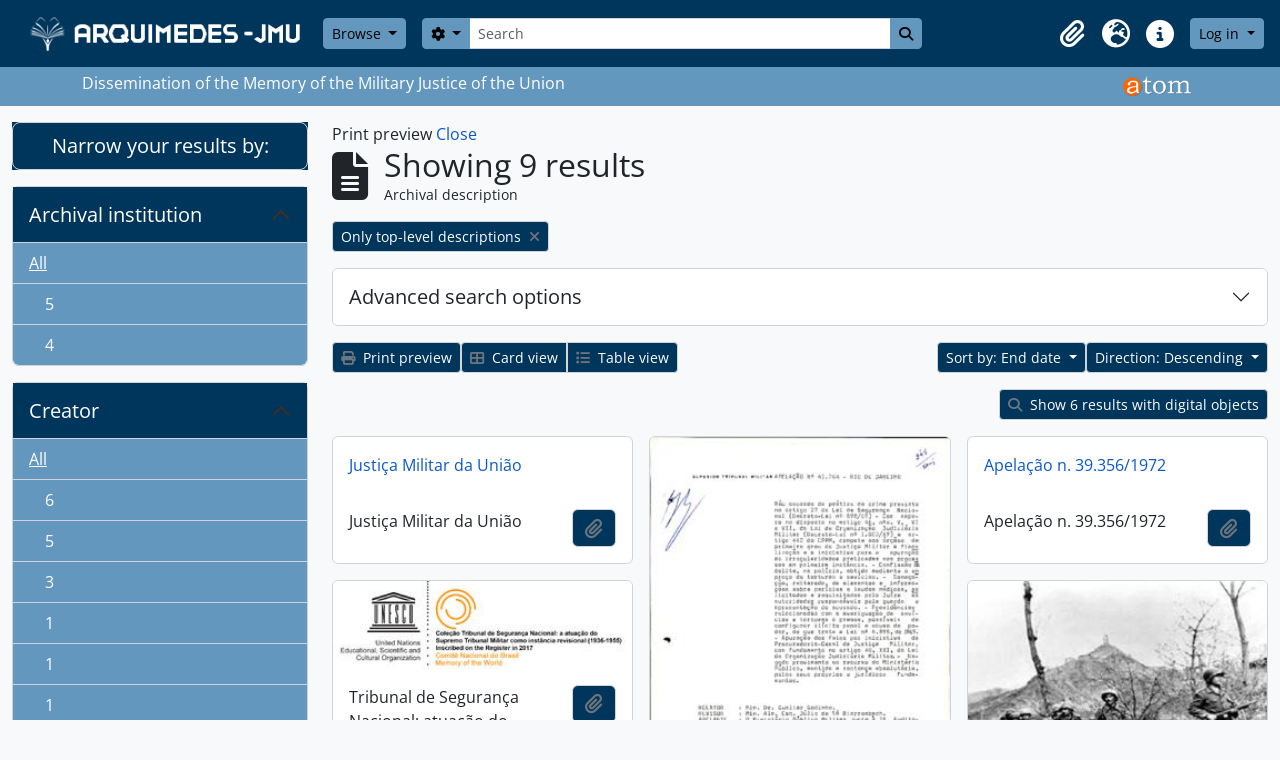

--- FILE ---
content_type: text/html; charset=utf-8
request_url: https://arquimedes.stm.jus.br/index.php/informationobject/browse?sort=endDate&sf_culture=en&levels=&view=card&media=print
body_size: 12042
content:
<!DOCTYPE html>
<html lang="en" dir="ltr">
  <head>
        <meta charset="utf-8">
    <meta name="viewport" content="width=device-width, initial-scale=1">
    <title>Information object browse - ARQUIMEDES</title>
        <link rel="shortcut icon" href="/favicon.ico">
    <script defer src="/dist/js/vendor.bundle.51cf3c3989802bda6211.js"></script><script defer src="/dist/js/arSTMB5Plugin.bundle.5d725fb8fa3f1025870f.js"></script><link href="/dist/css/arSTMB5Plugin.bundle.054c551ea6772fe6e61b.css" rel="stylesheet">
      </head>
  <body class="d-flex flex-column min-vh-100 informationobject browse show-edit-tooltips">
        <div class="visually-hidden-focusable p-3 border-bottom">
  <a class="btn btn-sm btn-secondary" href="#main-column">
    Skip to main content  </a>
</div>
    



<header id="top-bar" class="navbar navbar-expand-lg navbar-dark bg-dark" role="navigation" aria-label="Main navigation">
  <div class="container-fluid">
          <a class="navbar-brand d-flex flex-wrap flex-lg-nowrap align-items-center py-0 me-0" href="/index.php/" title="Home" rel="home">
                  <img alt="AtoM logo" class="d-inline-block my-2 me-3" height="35" src="/plugins/arSTMB5Plugin/images/logo.png" />                      </a>
        <button class="navbar-toggler atom-btn-secondary my-2 me-1 px-1" type="button" data-bs-toggle="collapse" data-bs-target="#navbar-content" aria-controls="navbar-content" aria-expanded="false">
      <i 
        class="fas fa-2x fa-fw fa-bars" 
        data-bs-toggle="tooltip"
        data-bs-placement="bottom"
        title="Toggle navigation"
        aria-hidden="true">
      </i>
      <span class="visually-hidden">Toggle navigation</span>
    </button>
    <div class="collapse navbar-collapse flex-wrap justify-content-end me-1" id="navbar-content">
      <div class="d-flex flex-wrap flex-lg-nowrap flex-grow-1">
        <div class="dropdown my-2 me-3">
  <button class="btn btn-sm atom-btn-secondary dropdown-toggle" type="button" id="browse-menu" data-bs-toggle="dropdown" aria-expanded="false">
    Browse  </button>
  <ul class="dropdown-menu mt-2" aria-labelledby="browse-menu">
    <li>
      <h6 class="dropdown-header">
        Browse      </h6>
    </li>
                  <li id="node_browseInformationObjects">
          <a class="dropdown-item" href="/index.php/informationobject/browse" title="Archival descriptions">Archival descriptions</a>        </li>
                        <li id="node_browseActors">
          <a class="dropdown-item" href="/index.php/actor/browse" title="Authority records">Authority records</a>        </li>
                        <li id="node_browseRepositories">
          <a class="dropdown-item" href="/index.php/repository/browse" title="Archival institutions">Archival institutions</a>        </li>
                        <li id="node_browseFunctions">
          <a class="dropdown-item" href="http://arquimedes.stm.jus.br/index.php/informationobject/browse?levels=223&amp;sort=alphabetic" title="Functions">Functions</a>        </li>
                        <li id="node_browseSubjects">
          <a class="dropdown-item" href="/index.php/taxonomy/index/id/35" title="Subjects">Subjects</a>        </li>
                        <li id="node_browsePlaces">
          <a class="dropdown-item" href="/index.php/taxonomy/index/id/42" title="Places">Places</a>        </li>
                        <li id="node_browseDigitalObjects">
          <a class="dropdown-item" href="/index.php/informationobject/browse?view=card&amp;onlyMedia=1&amp;topLod=0" title="Digital objects">Digital objects</a>        </li>
            </ul>
</div>
        <form
  id="search-box"
  class="d-flex flex-grow-1 my-2"
  role="search"
  action="/index.php/informationobject/browse">
  <h2 class="visually-hidden">Search</h2>
  <input type="hidden" name="topLod" value="0">
  <input type="hidden" name="sort" value="relevance">
  <div class="input-group flex-nowrap">
    <button
      id="search-box-options"
      class="btn btn-sm atom-btn-secondary dropdown-toggle"
      type="button"
      data-bs-toggle="dropdown"
      data-bs-auto-close="outside"
      aria-expanded="false">
      <i class="fas fa-cog" aria-hidden="true"></i>
      <span class="visually-hidden">Search options</span>
    </button>
    <div class="dropdown-menu mt-2" aria-labelledby="search-box-options">
              <div class="px-3 py-2">
          <div class="form-check">
            <input
              class="form-check-input"
              type="radio"
              name="repos"
              id="search-realm-global"
              checked
              value>
            <label class="form-check-label" for="search-realm-global">
              Global search            </label>
          </div>
                            </div>
        <div class="dropdown-divider"></div>
            <a class="dropdown-item" href="/index.php/informationobject/browse?showAdvanced=1&topLod=0">
        Advanced search      </a>
    </div>
    <input
      id="search-box-input"
      class="form-control form-control-sm dropdown-toggle"
      type="search"
      name="query"
      autocomplete="off"
      value=""
      placeholder="Search"
      data-url="/index.php/search/autocomplete"
      data-bs-toggle="dropdown"
      aria-label="Search"
      aria-expanded="false">
    <ul id="search-box-results" class="dropdown-menu mt-2" aria-labelledby="search-box-input"></ul>
    <button class="btn btn-sm atom-btn-secondary" type="submit">
      <i class="fas fa-search" aria-hidden="true"></i>
      <span class="visually-hidden">Search in browse page</span>
    </button>
  </div>
</form>
      </div>
      <div class="d-flex flex-nowrap flex-column flex-lg-row align-items-strech align-items-lg-center">
        <ul class="navbar-nav mx-lg-2">
                    <li class="nav-item dropdown d-flex flex-column">
  <a
    class="nav-link dropdown-toggle d-flex align-items-center p-0"
    href="#"
    id="clipboard-menu"
    role="button"
    data-bs-toggle="dropdown"
    aria-expanded="false"
    data-total-count-label="records added"
    data-alert-close="Close"
    data-load-alert-message="There was an error loading the clipboard content."
    data-export-alert-message="The clipboard is empty for this entity type."
    data-export-check-url="/index.php/clipboard/exportCheck"
    data-delete-alert-message="Note: clipboard items unclipped in this page will be removed from the clipboard when the page is refreshed. You can re-select them now, or reload the page to remove them completely. Using the sort or print preview buttons will also cause a page reload - so anything currently deselected will be lost!">
    <i
      class="fas fa-2x fa-fw fa-paperclip px-0 px-lg-2 py-2"
      data-bs-toggle="tooltip"
      data-bs-placement="bottom"
      data-bs-custom-class="d-none d-lg-block"
      title="Clipboard"
      aria-hidden="true">
    </i>
    <span class="d-lg-none mx-1" aria-hidden="true">
      Clipboard    </span>
    <span class="visually-hidden">
      Clipboard    </span>
  </a>
  <ul class="dropdown-menu dropdown-menu-end mb-2" aria-labelledby="clipboard-menu">
    <li>
      <h6 class="dropdown-header">
        Clipboard      </h6>
    </li>
    <li class="text-muted text-nowrap px-3 pb-2">
      <span
        id="counts-block"
        data-information-object-label="Archival description"
        data-actor-object-label="Authority record"
        data-repository-object-label="Archival institution">
      </span>
    </li>
                  <li id="node_clearClipboard">
          <a class="dropdown-item" href="/index.php/" title="Clear all selections">Clear all selections</a>        </li>
                        <li id="node_goToClipboard">
          <a class="dropdown-item" href="/index.php/clipboard/view" title="Go to clipboard">Go to clipboard</a>        </li>
                        <li id="node_loadClipboard">
          <a class="dropdown-item" href="/index.php/clipboard/load" title="Load clipboard">Load clipboard</a>        </li>
                        <li id="node_saveClipboard">
          <a class="dropdown-item" href="/index.php/clipboard/save" title="Save clipboard">Save clipboard</a>        </li>
            </ul>
</li>
                      <li class="nav-item dropdown d-flex flex-column">
  <a
    class="nav-link dropdown-toggle d-flex align-items-center p-0"
    href="#"
    id="language-menu"
    role="button"
    data-bs-toggle="dropdown"
    aria-expanded="false">
    <i
      class="fas fa-2x fa-fw fa-globe-europe px-0 px-lg-2 py-2"
      data-bs-toggle="tooltip"
      data-bs-placement="bottom"
      data-bs-custom-class="d-none d-lg-block"
      title="Language"
      aria-hidden="true">
    </i>
    <span class="d-lg-none mx-1" aria-hidden="true">
      Language    </span>
    <span class="visually-hidden">
      Language    </span>  
  </a>
  <ul class="dropdown-menu dropdown-menu-end mb-2" aria-labelledby="language-menu">
    <li>
      <h6 class="dropdown-header">
        Language      </h6>
    </li>
          <li>
        <a class="dropdown-item" href="/index.php/informationobject/browse?sf_culture=en&amp;sort=endDate&amp;levels=&amp;view=card&amp;media=print&amp;sortDir=desc" title="English">English</a>      </li>
          <li>
        <a class="dropdown-item" href="/index.php/informationobject/browse?sf_culture=pt_BR&amp;sort=endDate&amp;levels=&amp;view=card&amp;media=print&amp;sortDir=desc" title="Português do Brasil">Português do Brasil</a>      </li>
      </ul>
</li>
                    <li class="nav-item dropdown d-flex flex-column">
  <a
    class="nav-link dropdown-toggle d-flex align-items-center p-0"
    href="#"
    id="quick-links-menu"
    role="button"
    data-bs-toggle="dropdown"
    aria-expanded="false">
    <i
      class="fas fa-2x fa-fw fa-info-circle px-0 px-lg-2 py-2"
      data-bs-toggle="tooltip"
      data-bs-placement="bottom"
      data-bs-custom-class="d-none d-lg-block"
      title="Quick links"
      aria-hidden="true">
    </i>
    <span class="d-lg-none mx-1" aria-hidden="true">
      Quick links    </span> 
    <span class="visually-hidden">
      Quick links    </span>
  </a>
  <ul class="dropdown-menu dropdown-menu-end mb-2" aria-labelledby="quick-links-menu">
    <li>
      <h6 class="dropdown-header">
        Quick links      </h6>
    </li>
                  <li id="node_ARQUIMEDES - JMU">
          <a class="dropdown-item" href="/index.php/" title="Home">Home</a>        </li>
                        <li id="node_INFORMAÇÕES ÚTEIS">
          <a class="dropdown-item" href="/index.php/about" title="About">About</a>        </li>
                        <li id="node_CONHEÇA O ATOM">
          <a class="dropdown-item" href="http://docs.accesstomemory.org/" title="Help">Help</a>        </li>
                                                      <li id="node_privacy">
          <a class="dropdown-item" href="/index.php/privacy" title="Privacy Policy">Privacy Policy</a>        </li>
            </ul>
</li>
        </ul>
              <div class="dropdown my-2">
    <button class="btn btn-sm atom-btn-secondary dropdown-toggle" type="button" id="user-menu" data-bs-toggle="dropdown" data-bs-auto-close="outside" aria-expanded="false">
      Log in    </button>
    <div class="dropdown-menu dropdown-menu-lg-end mt-2" aria-labelledby="user-menu">
      <div>
        <h6 class="dropdown-header">
          Have an account?        </h6>
      </div>
      <form class="mx-3 my-2" action="/index.php/user/login" method="post">        <input type="hidden" name="_csrf_token" value="3a0653ed8894478f88b179babd85dfa9" id="csrf_token" /><input type="hidden" name="next" value="http://arquimedes.stm.jus.br/index.php/informationobject/browse?sort=endDate&amp;sf_culture=en&amp;levels=&amp;view=card&amp;media=print" id="next" />        <div class="mb-3"><label class="form-label" for="email">Email<span aria-hidden="true" class="text-primary ms-1"><strong>*</strong></span><span class="visually-hidden">This field is required.</span></label><input type="text" name="email" class="form-control-sm form-control" id="email" /></div>        <div class="mb-3"><label class="form-label" for="password">Password<span aria-hidden="true" class="text-primary ms-1"><strong>*</strong></span><span class="visually-hidden">This field is required.</span></label><input type="password" name="password" class="form-control-sm form-control" autocomplete="off" id="password" /></div>        <button class="btn btn-sm atom-btn-secondary" type="submit">
          Log in        </button>
      </form>
    </div>
  </div>
      </div>
    </div>
  </div>
</header>

  <div class="bg-secondary text-white">
    <div class="container-xl py-1">
      Dissemination of the Memory of the Military Justice of the Union      <img style="float:right;height:30px;margin-bottom:5px;" src="/plugins/arSTMB5Plugin/images/stm/logo_old.png" alt="Logo ATOM" >
    </div>
  </div>
    
<div id="wrapper" class="container-xxl pt-3 flex-grow-1">
            <div class="row">
    <div id="sidebar" class="col-md-3">
      
    <h2 class="d-grid">
      <button
        class="btn btn-lg atom-btn-white collapsed text-wrap"
        type="button"
        data-bs-toggle="collapse"
        data-bs-target="#collapse-aggregations"
        aria-expanded="false"
        aria-controls="collapse-aggregations">
        Narrow your results by:      </button>
    </h2>

    <div class="collapse" id="collapse-aggregations">

      
        
        
              

<div class="accordion mb-3">
  <div class="accordion-item aggregation">
    <h2 class="accordion-header" id="heading-repos">
      <button
        class="accordion-button collapsed"
        type="button"
        data-bs-toggle="collapse"
        data-bs-target="#collapse-repos"
        aria-expanded="false"
        aria-controls="collapse-repos">
        Archival institution      </button>
    </h2>
    <div
      id="collapse-repos"
      class="accordion-collapse collapse list-group list-group-flush"
      aria-labelledby="heading-repos">
      
              <a class="list-group-item list-group-item-action d-flex justify-content-between align-items-center active text-decoration-underline" href="/index.php/informationobject/browse?sort=endDate&amp;sf_culture=en&amp;levels=&amp;view=card&amp;media=print&amp;sortDir=desc" title="All">All</a>          
              
        <a class="list-group-item list-group-item-action d-flex justify-content-between align-items-center text-break" href="/index.php/informationobject/browse?repos=140291&amp;sort=endDate&amp;sf_culture=en&amp;levels=&amp;view=card&amp;media=print&amp;sortDir=desc" title=", 5 results5"><span class="visually-hidden">, 5 results</span><span aria-hidden="true" class="ms-3 text-nowrap">5</span></a>              
        <a class="list-group-item list-group-item-action d-flex justify-content-between align-items-center text-break" href="/index.php/informationobject/browse?repos=435&amp;sort=endDate&amp;sf_culture=en&amp;levels=&amp;view=card&amp;media=print&amp;sortDir=desc" title=", 4 results4"><span class="visually-hidden">, 4 results</span><span aria-hidden="true" class="ms-3 text-nowrap">4</span></a>          </div>
  </div>
</div>
      
      

<div class="accordion mb-3">
  <div class="accordion-item aggregation">
    <h2 class="accordion-header" id="heading-creators">
      <button
        class="accordion-button collapsed"
        type="button"
        data-bs-toggle="collapse"
        data-bs-target="#collapse-creators"
        aria-expanded="false"
        aria-controls="collapse-creators">
        Creator      </button>
    </h2>
    <div
      id="collapse-creators"
      class="accordion-collapse collapse list-group list-group-flush"
      aria-labelledby="heading-creators">
      
              <a class="list-group-item list-group-item-action d-flex justify-content-between align-items-center active text-decoration-underline" href="/index.php/informationobject/browse?sort=endDate&amp;sf_culture=en&amp;levels=&amp;view=card&amp;media=print&amp;sortDir=desc" title="All">All</a>          
              
        <a class="list-group-item list-group-item-action d-flex justify-content-between align-items-center text-break" href="/index.php/informationobject/browse?creators=2002&amp;sort=endDate&amp;sf_culture=en&amp;levels=&amp;view=card&amp;media=print&amp;sortDir=desc" title=", 6 results6"><span class="visually-hidden">, 6 results</span><span aria-hidden="true" class="ms-3 text-nowrap">6</span></a>              
        <a class="list-group-item list-group-item-action d-flex justify-content-between align-items-center text-break" href="/index.php/informationobject/browse?creators=139054&amp;sort=endDate&amp;sf_culture=en&amp;levels=&amp;view=card&amp;media=print&amp;sortDir=desc" title=", 5 results5"><span class="visually-hidden">, 5 results</span><span aria-hidden="true" class="ms-3 text-nowrap">5</span></a>              
        <a class="list-group-item list-group-item-action d-flex justify-content-between align-items-center text-break" href="/index.php/informationobject/browse?creators=23001&amp;sort=endDate&amp;sf_culture=en&amp;levels=&amp;view=card&amp;media=print&amp;sortDir=desc" title=", 3 results3"><span class="visually-hidden">, 3 results</span><span aria-hidden="true" class="ms-3 text-nowrap">3</span></a>              
        <a class="list-group-item list-group-item-action d-flex justify-content-between align-items-center text-break" href="/index.php/informationobject/browse?creators=442&amp;sort=endDate&amp;sf_culture=en&amp;levels=&amp;view=card&amp;media=print&amp;sortDir=desc" title=", 1 results1"><span class="visually-hidden">, 1 results</span><span aria-hidden="true" class="ms-3 text-nowrap">1</span></a>              
        <a class="list-group-item list-group-item-action d-flex justify-content-between align-items-center text-break" href="/index.php/informationobject/browse?creators=450&amp;sort=endDate&amp;sf_culture=en&amp;levels=&amp;view=card&amp;media=print&amp;sortDir=desc" title=", 1 results1"><span class="visually-hidden">, 1 results</span><span aria-hidden="true" class="ms-3 text-nowrap">1</span></a>              
        <a class="list-group-item list-group-item-action d-flex justify-content-between align-items-center text-break" href="/index.php/informationobject/browse?creators=470&amp;sort=endDate&amp;sf_culture=en&amp;levels=&amp;view=card&amp;media=print&amp;sortDir=desc" title=", 1 results1"><span class="visually-hidden">, 1 results</span><span aria-hidden="true" class="ms-3 text-nowrap">1</span></a>              
        <a class="list-group-item list-group-item-action d-flex justify-content-between align-items-center text-break" href="/index.php/informationobject/browse?creators=482&amp;sort=endDate&amp;sf_culture=en&amp;levels=&amp;view=card&amp;media=print&amp;sortDir=desc" title=", 1 results1"><span class="visually-hidden">, 1 results</span><span aria-hidden="true" class="ms-3 text-nowrap">1</span></a>              
        <a class="list-group-item list-group-item-action d-flex justify-content-between align-items-center text-break" href="/index.php/informationobject/browse?creators=506&amp;sort=endDate&amp;sf_culture=en&amp;levels=&amp;view=card&amp;media=print&amp;sortDir=desc" title=", 1 results1"><span class="visually-hidden">, 1 results</span><span aria-hidden="true" class="ms-3 text-nowrap">1</span></a>              
        <a class="list-group-item list-group-item-action d-flex justify-content-between align-items-center text-break" href="/index.php/informationobject/browse?creators=514&amp;sort=endDate&amp;sf_culture=en&amp;levels=&amp;view=card&amp;media=print&amp;sortDir=desc" title=", 1 results1"><span class="visually-hidden">, 1 results</span><span aria-hidden="true" class="ms-3 text-nowrap">1</span></a>              
        <a class="list-group-item list-group-item-action d-flex justify-content-between align-items-center text-break" href="/index.php/informationobject/browse?creators=984&amp;sort=endDate&amp;sf_culture=en&amp;levels=&amp;view=card&amp;media=print&amp;sortDir=desc" title=", 1 results1"><span class="visually-hidden">, 1 results</span><span aria-hidden="true" class="ms-3 text-nowrap">1</span></a>          </div>
  </div>
</div>

      

<div class="accordion mb-3">
  <div class="accordion-item aggregation">
    <h2 class="accordion-header" id="heading-names">
      <button
        class="accordion-button collapsed"
        type="button"
        data-bs-toggle="collapse"
        data-bs-target="#collapse-names"
        aria-expanded="false"
        aria-controls="collapse-names">
        Name      </button>
    </h2>
    <div
      id="collapse-names"
      class="accordion-collapse collapse list-group list-group-flush"
      aria-labelledby="heading-names">
      
              <a class="list-group-item list-group-item-action d-flex justify-content-between align-items-center active text-decoration-underline" href="/index.php/informationobject/browse?sort=endDate&amp;sf_culture=en&amp;levels=&amp;view=card&amp;media=print&amp;sortDir=desc" title="All">All</a>          
              
        <a class="list-group-item list-group-item-action d-flex justify-content-between align-items-center text-break" href="/index.php/informationobject/browse?names=3448&amp;sort=endDate&amp;sf_culture=en&amp;levels=&amp;view=card&amp;media=print&amp;sortDir=desc" title=", 2 results2"><span class="visually-hidden">, 2 results</span><span aria-hidden="true" class="ms-3 text-nowrap">2</span></a>              
        <a class="list-group-item list-group-item-action d-flex justify-content-between align-items-center text-break" href="/index.php/informationobject/browse?names=184262&amp;sort=endDate&amp;sf_culture=en&amp;levels=&amp;view=card&amp;media=print&amp;sortDir=desc" title=", 2 results2"><span class="visually-hidden">, 2 results</span><span aria-hidden="true" class="ms-3 text-nowrap">2</span></a>              
        <a class="list-group-item list-group-item-action d-flex justify-content-between align-items-center text-break" href="/index.php/informationobject/browse?names=340938&amp;sort=endDate&amp;sf_culture=en&amp;levels=&amp;view=card&amp;media=print&amp;sortDir=desc" title=", 2 results2"><span class="visually-hidden">, 2 results</span><span aria-hidden="true" class="ms-3 text-nowrap">2</span></a>              
        <a class="list-group-item list-group-item-action d-flex justify-content-between align-items-center text-break" href="/index.php/informationobject/browse?names=1261008&amp;sort=endDate&amp;sf_culture=en&amp;levels=&amp;view=card&amp;media=print&amp;sortDir=desc" title=", 2 results2"><span class="visually-hidden">, 2 results</span><span aria-hidden="true" class="ms-3 text-nowrap">2</span></a>              
        <a class="list-group-item list-group-item-action d-flex justify-content-between align-items-center text-break" href="/index.php/informationobject/browse?names=538&amp;sort=endDate&amp;sf_culture=en&amp;levels=&amp;view=card&amp;media=print&amp;sortDir=desc" title=", 1 results1"><span class="visually-hidden">, 1 results</span><span aria-hidden="true" class="ms-3 text-nowrap">1</span></a>              
        <a class="list-group-item list-group-item-action d-flex justify-content-between align-items-center text-break" href="/index.php/informationobject/browse?names=3011&amp;sort=endDate&amp;sf_culture=en&amp;levels=&amp;view=card&amp;media=print&amp;sortDir=desc" title=", 1 results1"><span class="visually-hidden">, 1 results</span><span aria-hidden="true" class="ms-3 text-nowrap">1</span></a>              
        <a class="list-group-item list-group-item-action d-flex justify-content-between align-items-center text-break" href="/index.php/informationobject/browse?names=3447&amp;sort=endDate&amp;sf_culture=en&amp;levels=&amp;view=card&amp;media=print&amp;sortDir=desc" title=", 1 results1"><span class="visually-hidden">, 1 results</span><span aria-hidden="true" class="ms-3 text-nowrap">1</span></a>              
        <a class="list-group-item list-group-item-action d-flex justify-content-between align-items-center text-break" href="/index.php/informationobject/browse?names=3485&amp;sort=endDate&amp;sf_culture=en&amp;levels=&amp;view=card&amp;media=print&amp;sortDir=desc" title=", 1 results1"><span class="visually-hidden">, 1 results</span><span aria-hidden="true" class="ms-3 text-nowrap">1</span></a>              
        <a class="list-group-item list-group-item-action d-flex justify-content-between align-items-center text-break" href="/index.php/informationobject/browse?names=6137&amp;sort=endDate&amp;sf_culture=en&amp;levels=&amp;view=card&amp;media=print&amp;sortDir=desc" title=", 1 results1"><span class="visually-hidden">, 1 results</span><span aria-hidden="true" class="ms-3 text-nowrap">1</span></a>              
        <a class="list-group-item list-group-item-action d-flex justify-content-between align-items-center text-break" href="/index.php/informationobject/browse?names=8861&amp;sort=endDate&amp;sf_culture=en&amp;levels=&amp;view=card&amp;media=print&amp;sortDir=desc" title=", 1 results1"><span class="visually-hidden">, 1 results</span><span aria-hidden="true" class="ms-3 text-nowrap">1</span></a>          </div>
  </div>
</div>

      

<div class="accordion mb-3">
  <div class="accordion-item aggregation">
    <h2 class="accordion-header" id="heading-places">
      <button
        class="accordion-button collapsed"
        type="button"
        data-bs-toggle="collapse"
        data-bs-target="#collapse-places"
        aria-expanded="false"
        aria-controls="collapse-places">
        Place      </button>
    </h2>
    <div
      id="collapse-places"
      class="accordion-collapse collapse list-group list-group-flush"
      aria-labelledby="heading-places">
      
              <a class="list-group-item list-group-item-action d-flex justify-content-between align-items-center active text-decoration-underline" href="/index.php/informationobject/browse?sort=endDate&amp;sf_culture=en&amp;levels=&amp;view=card&amp;media=print&amp;sortDir=desc" title="All">All</a>          
              
        <a class="list-group-item list-group-item-action d-flex justify-content-between align-items-center text-break" href="/index.php/informationobject/browse?places=739&amp;sort=endDate&amp;sf_culture=en&amp;levels=&amp;view=card&amp;media=print&amp;sortDir=desc" title="Brasil, 4 results4">Brasil<span class="visually-hidden">, 4 results</span><span aria-hidden="true" class="ms-3 text-nowrap">4</span></a>              
        <a class="list-group-item list-group-item-action d-flex justify-content-between align-items-center text-break" href="/index.php/informationobject/browse?places=897&amp;sort=endDate&amp;sf_culture=en&amp;levels=&amp;view=card&amp;media=print&amp;sortDir=desc" title="Rio Grande do Sul (RS), 2 results2">Rio Grande do Sul (RS)<span class="visually-hidden">, 2 results</span><span aria-hidden="true" class="ms-3 text-nowrap">2</span></a>              
        <a class="list-group-item list-group-item-action d-flex justify-content-between align-items-center text-break" href="/index.php/informationobject/browse?places=1033&amp;sort=endDate&amp;sf_culture=en&amp;levels=&amp;view=card&amp;media=print&amp;sortDir=desc" title="Santa Maria, 2 results2">Santa Maria<span class="visually-hidden">, 2 results</span><span aria-hidden="true" class="ms-3 text-nowrap">2</span></a>              
        <a class="list-group-item list-group-item-action d-flex justify-content-between align-items-center text-break" href="/index.php/informationobject/browse?places=9540&amp;sort=endDate&amp;sf_culture=en&amp;levels=&amp;view=card&amp;media=print&amp;sortDir=desc" title="Cruz Alta, 2 results2">Cruz Alta<span class="visually-hidden">, 2 results</span><span aria-hidden="true" class="ms-3 text-nowrap">2</span></a>              
        <a class="list-group-item list-group-item-action d-flex justify-content-between align-items-center text-break" href="/index.php/informationobject/browse?places=705&amp;sort=endDate&amp;sf_culture=en&amp;levels=&amp;view=card&amp;media=print&amp;sortDir=desc" title="Rio de Janeiro (Estado), 1 results1">Rio de Janeiro (Estado)<span class="visually-hidden">, 1 results</span><span aria-hidden="true" class="ms-3 text-nowrap">1</span></a>              
        <a class="list-group-item list-group-item-action d-flex justify-content-between align-items-center text-break" href="/index.php/informationobject/browse?places=1232&amp;sort=endDate&amp;sf_culture=en&amp;levels=&amp;view=card&amp;media=print&amp;sortDir=desc" title="Distrito Federal (DF), 1 results1">Distrito Federal (DF)<span class="visually-hidden">, 1 results</span><span aria-hidden="true" class="ms-3 text-nowrap">1</span></a>              
        <a class="list-group-item list-group-item-action d-flex justify-content-between align-items-center text-break" href="/index.php/informationobject/browse?places=1244&amp;sort=endDate&amp;sf_culture=en&amp;levels=&amp;view=card&amp;media=print&amp;sortDir=desc" title="Minas Gerais (MG), 1 results1">Minas Gerais (MG)<span class="visually-hidden">, 1 results</span><span aria-hidden="true" class="ms-3 text-nowrap">1</span></a>              
        <a class="list-group-item list-group-item-action d-flex justify-content-between align-items-center text-break" href="/index.php/informationobject/browse?places=1502&amp;sort=endDate&amp;sf_culture=en&amp;levels=&amp;view=card&amp;media=print&amp;sortDir=desc" title="Juiz de Fora, 1 results1">Juiz de Fora<span class="visually-hidden">, 1 results</span><span aria-hidden="true" class="ms-3 text-nowrap">1</span></a>              
        <a class="list-group-item list-group-item-action d-flex justify-content-between align-items-center text-break" href="/index.php/informationobject/browse?places=2053&amp;sort=endDate&amp;sf_culture=en&amp;levels=&amp;view=card&amp;media=print&amp;sortDir=desc" title="Rio de Janeiro (Capital), 1 results1">Rio de Janeiro (Capital)<span class="visually-hidden">, 1 results</span><span aria-hidden="true" class="ms-3 text-nowrap">1</span></a>              
        <a class="list-group-item list-group-item-action d-flex justify-content-between align-items-center text-break" href="/index.php/informationobject/browse?places=3348&amp;sort=endDate&amp;sf_culture=en&amp;levels=&amp;view=card&amp;media=print&amp;sortDir=desc" title="Brasília, 1 results1">Brasília<span class="visually-hidden">, 1 results</span><span aria-hidden="true" class="ms-3 text-nowrap">1</span></a>          </div>
  </div>
</div>

      

<div class="accordion mb-3">
  <div class="accordion-item aggregation">
    <h2 class="accordion-header" id="heading-subjects">
      <button
        class="accordion-button collapsed"
        type="button"
        data-bs-toggle="collapse"
        data-bs-target="#collapse-subjects"
        aria-expanded="false"
        aria-controls="collapse-subjects">
        Subject      </button>
    </h2>
    <div
      id="collapse-subjects"
      class="accordion-collapse collapse list-group list-group-flush"
      aria-labelledby="heading-subjects">
      
              <a class="list-group-item list-group-item-action d-flex justify-content-between align-items-center active text-decoration-underline" href="/index.php/informationobject/browse?sort=endDate&amp;sf_culture=en&amp;levels=&amp;view=card&amp;media=print&amp;sortDir=desc" title="All">All</a>          
              
        <a class="list-group-item list-group-item-action d-flex justify-content-between align-items-center text-break" href="/index.php/informationobject/browse?subjects=603&amp;sort=endDate&amp;sf_culture=en&amp;levels=&amp;view=card&amp;media=print&amp;sortDir=desc" title="Crime contra o serviço militar e o dever militar, 2 results2">Crime contra o serviço militar e o dever militar<span class="visually-hidden">, 2 results</span><span aria-hidden="true" class="ms-3 text-nowrap">2</span></a>              
        <a class="list-group-item list-group-item-action d-flex justify-content-between align-items-center text-break" href="/index.php/informationobject/browse?subjects=604&amp;sort=endDate&amp;sf_culture=en&amp;levels=&amp;view=card&amp;media=print&amp;sortDir=desc" title="Deserção, 2 results2">Deserção<span class="visually-hidden">, 2 results</span><span aria-hidden="true" class="ms-3 text-nowrap">2</span></a>              
        <a class="list-group-item list-group-item-action d-flex justify-content-between align-items-center text-break" href="/index.php/informationobject/browse?subjects=104855&amp;sort=endDate&amp;sf_culture=en&amp;levels=&amp;view=card&amp;media=print&amp;sortDir=desc" title="Arquivamento de processos, 2 results2">Arquivamento de processos<span class="visually-hidden">, 2 results</span><span aria-hidden="true" class="ms-3 text-nowrap">2</span></a>              
        <a class="list-group-item list-group-item-action d-flex justify-content-between align-items-center text-break" href="/index.php/informationobject/browse?subjects=140531&amp;sort=endDate&amp;sf_culture=en&amp;levels=&amp;view=card&amp;media=print&amp;sortDir=desc" title="Direito Penal Militar, 2 results2">Direito Penal Militar<span class="visually-hidden">, 2 results</span><span aria-hidden="true" class="ms-3 text-nowrap">2</span></a>              
        <a class="list-group-item list-group-item-action d-flex justify-content-between align-items-center text-break" href="/index.php/informationobject/browse?subjects=140651&amp;sort=endDate&amp;sf_culture=en&amp;levels=&amp;view=card&amp;media=print&amp;sortDir=desc" title="Crime Militar, 2 results2">Crime Militar<span class="visually-hidden">, 2 results</span><span aria-hidden="true" class="ms-3 text-nowrap">2</span></a>              
        <a class="list-group-item list-group-item-action d-flex justify-content-between align-items-center text-break" href="/index.php/informationobject/browse?subjects=1008&amp;sort=endDate&amp;sf_culture=en&amp;levels=&amp;view=card&amp;media=print&amp;sortDir=desc" title="Segunda Guerra Mundial (1939-1945), 1 results1">Segunda Guerra Mundial (1939-1945)<span class="visually-hidden">, 1 results</span><span aria-hidden="true" class="ms-3 text-nowrap">1</span></a>              
        <a class="list-group-item list-group-item-action d-flex justify-content-between align-items-center text-break" href="/index.php/informationobject/browse?subjects=2101&amp;sort=endDate&amp;sf_culture=en&amp;levels=&amp;view=card&amp;media=print&amp;sortDir=desc" title="Revolução Constitucionalista (1932), 1 results1">Revolução Constitucionalista (1932)<span class="visually-hidden">, 1 results</span><span aria-hidden="true" class="ms-3 text-nowrap">1</span></a>              
        <a class="list-group-item list-group-item-action d-flex justify-content-between align-items-center text-break" href="/index.php/informationobject/browse?subjects=3243&amp;sort=endDate&amp;sf_culture=en&amp;levels=&amp;view=card&amp;media=print&amp;sortDir=desc" title="Lei n. 1.802, de 5 de janeiro de 1953, art. 53, 1 results1">Lei n. 1.802, de 5 de janeiro de 1953, art. 53<span class="visually-hidden">, 1 results</span><span aria-hidden="true" class="ms-3 text-nowrap">1</span></a>              
        <a class="list-group-item list-group-item-action d-flex justify-content-between align-items-center text-break" href="/index.php/informationobject/browse?subjects=4748&amp;sort=endDate&amp;sf_culture=en&amp;levels=&amp;view=card&amp;media=print&amp;sortDir=desc" title="Crime contra a ordem política e social, 1 results1">Crime contra a ordem política e social<span class="visually-hidden">, 1 results</span><span aria-hidden="true" class="ms-3 text-nowrap">1</span></a>              
        <a class="list-group-item list-group-item-action d-flex justify-content-between align-items-center text-break" href="/index.php/informationobject/browse?subjects=11533&amp;sort=endDate&amp;sf_culture=en&amp;levels=&amp;view=card&amp;media=print&amp;sortDir=desc" title="Estado de guerra, 1 results1">Estado de guerra<span class="visually-hidden">, 1 results</span><span aria-hidden="true" class="ms-3 text-nowrap">1</span></a>          </div>
  </div>
</div>

        
      

<div class="accordion mb-3">
  <div class="accordion-item aggregation">
    <h2 class="accordion-header" id="heading-levels">
      <button
        class="accordion-button"
        type="button"
        data-bs-toggle="collapse"
        data-bs-target="#collapse-levels"
        aria-expanded="true"
        aria-controls="collapse-levels">
        Level of description      </button>
    </h2>
    <div
      id="collapse-levels"
      class="accordion-collapse collapse show list-group list-group-flush"
      aria-labelledby="heading-levels">
      
              <a class="list-group-item list-group-item-action d-flex justify-content-between align-items-center active text-decoration-underline" href="/index.php/informationobject/browse?sort=endDate&amp;sf_culture=en&amp;view=card&amp;media=print&amp;sortDir=desc" title="All">All</a>          
              
        <a class="list-group-item list-group-item-action d-flex justify-content-between align-items-center text-break" href="/index.php/informationobject/browse?levels=859733&amp;sort=endDate&amp;sf_culture=en&amp;view=card&amp;media=print&amp;sortDir=desc" title="Processo, 4 results4">Processo<span class="visually-hidden">, 4 results</span><span aria-hidden="true" class="ms-3 text-nowrap">4</span></a>              
        <a class="list-group-item list-group-item-action d-flex justify-content-between align-items-center text-break" href="/index.php/informationobject/browse?levels=223&amp;sort=endDate&amp;sf_culture=en&amp;view=card&amp;media=print&amp;sortDir=desc" title="Collection, 3 results3">Collection<span class="visually-hidden">, 3 results</span><span aria-hidden="true" class="ms-3 text-nowrap">3</span></a>              
        <a class="list-group-item list-group-item-action d-flex justify-content-between align-items-center text-break" href="/index.php/informationobject/browse?levels=221&amp;sort=endDate&amp;sf_culture=en&amp;view=card&amp;media=print&amp;sortDir=desc" title="Fonds, 2 results2">Fonds<span class="visually-hidden">, 2 results</span><span aria-hidden="true" class="ms-3 text-nowrap">2</span></a>          </div>
  </div>
</div>

      

<div class="accordion mb-3">
  <div class="accordion-item aggregation">
    <h2 class="accordion-header" id="heading-mediatypes">
      <button
        class="accordion-button collapsed"
        type="button"
        data-bs-toggle="collapse"
        data-bs-target="#collapse-mediatypes"
        aria-expanded="false"
        aria-controls="collapse-mediatypes">
        Media type      </button>
    </h2>
    <div
      id="collapse-mediatypes"
      class="accordion-collapse collapse list-group list-group-flush"
      aria-labelledby="heading-mediatypes">
      
              <a class="list-group-item list-group-item-action d-flex justify-content-between align-items-center active text-decoration-underline" href="/index.php/informationobject/browse?sort=endDate&amp;sf_culture=en&amp;levels=&amp;view=card&amp;media=print&amp;sortDir=desc" title="All">All</a>          
              
        <a class="list-group-item list-group-item-action d-flex justify-content-between align-items-center text-break" href="/index.php/informationobject/browse?mediatypes=136&amp;sort=endDate&amp;sf_culture=en&amp;levels=&amp;view=card&amp;media=print&amp;sortDir=desc" title="Image, 3 results3">Image<span class="visually-hidden">, 3 results</span><span aria-hidden="true" class="ms-3 text-nowrap">3</span></a>              
        <a class="list-group-item list-group-item-action d-flex justify-content-between align-items-center text-break" href="/index.php/informationobject/browse?mediatypes=137&amp;sort=endDate&amp;sf_culture=en&amp;levels=&amp;view=card&amp;media=print&amp;sortDir=desc" title="Text, 3 results3">Text<span class="visually-hidden">, 3 results</span><span aria-hidden="true" class="ms-3 text-nowrap">3</span></a>          </div>
  </div>
</div>

    </div>

      </div>
    <div id="main-column" role="main" class="col-md-9">
          <div id="preview-message">
    Print preview    <a href="/index.php/informationobject/browse?sort=endDate&amp;sf_culture=en&amp;levels=&amp;view=card&amp;sortDir=desc" title="Close">Close</a>  </div>

  <div class="multiline-header d-flex align-items-center mb-3">
    <i class="fas fa-3x fa-file-alt me-3" aria-hidden="true"></i>
    <div class="d-flex flex-column">
      <h1 class="mb-0" aria-describedby="heading-label">
                  Showing 9 results              </h1>
      <span class="small" id="heading-label">
        Archival description      </span>
    </div>
  </div>
        <div class="d-flex flex-wrap gap-2">
                            <a 
        href="/index.php/informationobject/browse?sort=endDate&sf_culture=en&levels=&view=card&media=print&topLod=0"
        class="btn btn-sm atom-btn-white align-self-start mw-100 filter-tag d-flex">
        <span class="visually-hidden">
          Remove filter:        </span>
        <span class="text-truncate d-inline-block">
          Only top-level descriptions        </span>
        <i aria-hidden="true" class="fas fa-times ms-2 align-self-center"></i>
      </a>
    
                                    </div>

      
  <div class="accordion mb-3 adv-search" role="search">
  <div class="accordion-item">
    <h2 class="accordion-header" id="heading-adv-search">
      <button class="accordion-button collapsed" type="button" data-bs-toggle="collapse" data-bs-target="#collapse-adv-search" aria-expanded="false" aria-controls="collapse-adv-search" data-cy="advanced-search-toggle">
        Advanced search options      </button>
    </h2>
    <div id="collapse-adv-search" class="accordion-collapse collapse" aria-labelledby="heading-adv-search">
      <div class="accordion-body">
        <form name="advanced-search-form" method="get" action="/index.php/informationobject/browse">
                      <input type="hidden" name="sort" value="endDate"/>
                      <input type="hidden" name="view" value="card"/>
                      <input type="hidden" name="media" value="print"/>
          
          <h5>Find results with:</h5>

          <div class="criteria mb-4">

            
              
            
            
            <div class="criterion row align-items-center">

              <div class="col-xl-auto mb-3 adv-search-boolean">
                <select class="form-select" name="so0">
                  <option value="and">and</option>
                  <option value="or">or</option>
                  <option value="not">not</option>
                </select>
              </div>

              <div class="col-xl-auto flex-grow-1 mb-3">
                <input class="form-control" type="text" aria-label="Search" placeholder="Search" name="sq0">
              </div>

              <div class="col-xl-auto mb-3 text-center">
                <span class="form-text">in</span>
              </div>

              <div class="col-xl-auto mb-3">
                <select class="form-select" name="sf0">
                                      <option value="">
                      Any field                    </option>
                                      <option value="title">
                      Title                    </option>
                                      <option value="archivalHistory">
                      Archival history                    </option>
                                      <option value="scopeAndContent">
                      Scope and content                    </option>
                                      <option value="extentAndMedium">
                      Extent and medium                    </option>
                                      <option value="subject">
                      Subject access points                    </option>
                                      <option value="name">
                      Name access points                    </option>
                                      <option value="place">
                      Place access points                    </option>
                                      <option value="genre">
                      Genre access points                    </option>
                                      <option value="identifier">
                      Identifier                    </option>
                                      <option value="referenceCode">
                      Reference code                    </option>
                                      <option value="digitalObjectTranscript">
                      Digital object text                    </option>
                                      <option value="creator">
                      Creator                    </option>
                                      <option value="findingAidTranscript">
                      Finding aid text                    </option>
                                      <option value="allExceptFindingAidTranscript">
                      Any field except finding aid text                    </option>
                                  </select>
              </div>

              <div class="col-xl-auto mb-3">
                <a href="#" class="d-none d-xl-block delete-criterion" aria-label="Delete criterion">
                  <i aria-hidden="true" class="fas fa-times text-muted"></i>
                </a>
                <a href="#" class="d-xl-none delete-criterion btn btn-outline-danger w-100 mb-3">
                  Delete criterion                </a>
              </div>

            </div>

            <div class="add-new-criteria mb-3">
              <a id="add-criterion-dropdown-menu" class="btn atom-btn-white dropdown-toggle" href="#" role="button" data-bs-toggle="dropdown" aria-expanded="false">Add new criteria</a>
              <ul class="dropdown-menu mt-2" aria-labelledby="add-criterion-dropdown-menu">
                <li><a class="dropdown-item" href="#" id="add-criterion-and">And</a></li>
                <li><a class="dropdown-item" href="#" id="add-criterion-or">Or</a></li>
                <li><a class="dropdown-item" href="#" id="add-criterion-not">Not</a></li>
              </ul>
            </div>

          </div>

          <h5>Limit results to:</h5>

          <div class="criteria mb-4">

                          <div class="mb-3"><label class="form-label" for="repos">Repository</label><select name="repos" class="form-select" id="repos">
<option value="" selected="selected"></option>
<option value="910115"></option>
<option value="601461"></option>
<option value="1539388"></option>
<option value="435"></option>
<option value="1539375"></option>
<option value="1539376"></option>
<option value="1539377"></option>
<option value="1539378"></option>
<option value="1539379"></option>
<option value="1539380"></option>
<option value="1539382"></option>
<option value="1539383"></option>
<option value="1539384"></option>
<option value="1539385"></option>
<option value="1539386"></option>
<option value="1539387"></option>
<option value="1539381"></option>
<option value="1525173"></option>
<option value="1525171"></option>
<option value="1525174"></option>
<option value="1525175"></option>
<option value="1525176"></option>
<option value="1525177"></option>
<option value="1525178"></option>
<option value="1525179"></option>
<option value="1525180"></option>
<option value="1525181"></option>
<option value="1525182"></option>
<option value="1525183"></option>
<option value="1525048"></option>
<option value="140291"></option>
<option value="1525035"></option>
<option value="1525036"></option>
<option value="1525037"></option>
<option value="1525038"></option>
<option value="1525041"></option>
<option value="1525042"></option>
<option value="1525043"></option>
<option value="1525044"></option>
<option value="1525045"></option>
<option value="1525046"></option>
<option value="1525047"></option>
<option value="1525172"></option>
<option value="1525049"></option>
<option value="1525050"></option>
<option value="1525162"></option>
<option value="1525163"></option>
<option value="1525164"></option>
<option value="1525165"></option>
<option value="1525166"></option>
<option value="1525167"></option>
<option value="1525168"></option>
<option value="1525169"></option>
<option value="1525170"></option>
</select></div>            
            <div class="mb-3"><label class="form-label" for="collection">Top-level description</label><select name="collection" class="form-autocomplete form-control" id="collection">

</select><input class="list" type="hidden" value="/index.php/informationobject/autocomplete?parent=1&filterDrafts=1"></div>
          </div>

          <h5>Filter results by:</h5>

          <div class="criteria mb-4">

            <div class="row">

              
              <div class="col-md-4">
                <div class="mb-3"><label class="form-label" for="levels">Level of description</label><select name="levels" class="form-select" id="levels">
<option value="" selected="selected"></option>
<option value="1028344">,</option>
<option value="1228861">Apelação</option>
<option value="33379">Autos do processo</option>
<option value="223">Collection</option>
<option value="226">File</option>
<option value="221">Fonds</option>
<option value="857799">Inquérito</option>
<option value="857813">Inquérito</option>
<option value="774020">Inquerito Policial Militar</option>
<option value="849882">IPM</option>
<option value="33746">Item</option>
<option value="34217">Item Documental</option>
<option value="16913">Livro</option>
<option value="284">Part</option>
<option value="16938">Peça</option>
<option value="141352">Processo</option>
<option value="859733">Processo</option>
<option value="1215067">Processo</option>
<option value="1504858">Processo</option>
<option value="991894">Processo n:</option>
<option value="790380">Processo--</option>
<option value="433">Record Group</option>
<option value="16915">Registro</option>
<option value="857795">Requerimento</option>
<option value="857809">Requerimento</option>
<option value="1041663">rocesso n. 016/1988</option>
<option value="224">Series</option>
<option value="434">Sub-record Group</option>
<option value="222">Subfonds</option>
<option value="225">Subseries</option>
<option value="742604">Transcrição</option>
</select></div>              </div>
              

              <div class="col-md-4">
                <div class="mb-3"><label class="form-label" for="onlyMedia">Digital object available</label><select name="onlyMedia" class="form-select" id="onlyMedia">
<option value="" selected="selected"></option>
<option value="1">Yes</option>
<option value="0">No</option>
</select></div>              </div>

                              <div class="col-md-4">
                  <div class="mb-3"><label class="form-label" for="findingAidStatus">Finding aid</label><select name="findingAidStatus" class="form-select" id="findingAidStatus">
<option value="" selected="selected"></option>
<option value="yes">Yes</option>
<option value="no">No</option>
<option value="generated">Generated</option>
<option value="uploaded">Uploaded</option>
</select></div>                </div>
              
            </div>

            <div class="row">

                              <div class="col-md-6">
                  <div class="mb-3"><label class="form-label" for="copyrightStatus">Copyright status</label><select name="copyrightStatus" class="form-select" id="copyrightStatus">
<option value="" selected="selected"></option>
<option value="336">Public domain</option>
<option value="335">Under copyright</option>
<option value="337">Unknown</option>
</select></div>                </div>
              
                              <div class="col-md-6">
                  <div class="mb-3"><label class="form-label" for="materialType">General material designation</label><select name="materialType" class="form-select" id="materialType">
<option value="" selected="selected"></option>
<option value="261">Architectural drawing</option>
<option value="262">Cartographic material</option>
<option value="263">Graphic material</option>
<option value="264">Moving images</option>
<option value="265">Multiple media</option>
<option value="266">Object</option>
<option value="267">Philatelic record</option>
<option value="268">Sound recording</option>
<option value="269">Technical drawing</option>
<option value="270">Textual record</option>
</select></div>                </div>
              
              <fieldset class="col-12">
                <legend class="visually-hidden">Top-level description filter</legend>
                <div class="d-grid d-sm-block">
                  <div class="form-check d-inline-block me-2">
                    <input class="form-check-input" type="radio" name="topLod" id="adv-search-top-lod-1" value="1" checked>
                    <label class="form-check-label" for="adv-search-top-lod-1">Top-level descriptions</label>
                  </div>
                  <div class="form-check d-inline-block">
                    <input class="form-check-input" type="radio" name="topLod" id="adv-search-top-lod-0" value="0" >
                    <label class="form-check-label" for="adv-search-top-lod-0">All descriptions</label>
                  </div>
                </div>
              </fieldset>

            </div>

          </div>

          <h5>Filter by date range:</h5>

          <div class="criteria row mb-2">

            <div class="col-md-4 start-date">
              <div class="mb-3"><label class="form-label" for="startDate">Start</label><input placeholder="YYYY-MM-DD" type="date" name="startDate" class="form-control" id="startDate" /></div>            </div>

            <div class="col-md-4 end-date">
              <div class="mb-3"><label class="form-label" for="endDate">End</label><input placeholder="YYYY-MM-DD" type="date" name="endDate" class="form-control" id="endDate" /></div>            </div>

            <fieldset class="col-md-4 date-type">
              <legend class="fs-6">
                <span>Results</span>
                <button
                  type="button"
                  class="btn btn-link mb-1"
                  data-bs-toggle="tooltip"
                  data-bs-placement="auto"
                  title='Use these options to specify how the date range returns results. "Exact" means that the start and end dates of descriptions returned must fall entirely within the date range entered. "Overlapping" means that any description whose start or end dates touch or overlap the target date range will be returned.'>
                  <i aria-hidden="true" class="fas fa-question-circle text-muted"></i>
                </button>
              </legend>
              <div class="d-grid d-sm-block">
                <div class="form-check d-inline-block me-2">
                  <input class="form-check-input" type="radio" name="rangeType" id="adv-search-date-range-inclusive" value="inclusive" checked>
                  <label class="form-check-label" for="adv-search-date-range-inclusive">Overlapping</label>
                </div>
                <div class="form-check d-inline-block">
                  <input class="form-check-input" type="radio" name="rangeType" id="adv-search-date-range-exact" value="exact" >
                  <label class="form-check-label" for="adv-search-date-range-exact">Exact</label>
                </div>
              </div>
            </fieldset>

          </div>

          <ul class="actions mb-1 nav gap-2 justify-content-center">
            <li><input type="button" class="btn atom-btn-outline-light reset" value="Reset"></li>
            <li><input type="submit" class="btn atom-btn-outline-light" value="Search"></li>
          </ul>

        </form>
      </div>
    </div>
  </div>
</div>

  
    <div class="d-flex flex-wrap gap-2 mb-3">
      <a
  class="btn btn-sm atom-btn-white"
  href="/index.php/informationobject/browse?sort=endDate&sf_culture=en&levels=&view=card&media=print&sortDir=desc">
  <i class="fas fa-print me-1" aria-hidden="true"></i>
  Print preview</a>

      
      
      <div class="btn-group btn-group-sm" role="group" aria-label="View options">
  <a
    class="btn atom-btn-white text-wrap active"
    aria-current="page"    href="/index.php/informationobject/browse?view=card&sort=endDate&sf_culture=en&levels=&media=print&sortDir=desc">
    <i class="fas fa-th-large me-1" aria-hidden="true"></i>
    Card view  </a>
  <a
    class="btn atom-btn-white text-wrap"
        href="/index.php/informationobject/browse?view=table&sort=endDate&sf_culture=en&levels=&media=print&sortDir=desc">
    <i class="fas fa-list me-1" aria-hidden="true"></i>
    Table view  </a>
</div>

      <div class="d-flex flex-wrap gap-2 ms-auto">
        
<div class="dropdown d-inline-block">
  <button class="btn btn-sm atom-btn-white dropdown-toggle text-wrap" type="button" id="sort-button" data-bs-toggle="dropdown" aria-expanded="false">
    Sort by: End date  </button>
  <ul class="dropdown-menu dropdown-menu-end mt-2" aria-labelledby="sort-button">
          <li>
        <a
          href="/index.php/informationobject/browse?sort=lastUpdated&sf_culture=en&levels=&view=card&media=print&sortDir=desc"
          class="dropdown-item">
          Date modified        </a>
      </li>
          <li>
        <a
          href="/index.php/informationobject/browse?sort=alphabetic&sf_culture=en&levels=&view=card&media=print&sortDir=desc"
          class="dropdown-item">
          Title        </a>
      </li>
          <li>
        <a
          href="/index.php/informationobject/browse?sort=relevance&sf_culture=en&levels=&view=card&media=print&sortDir=desc"
          class="dropdown-item">
          Relevance        </a>
      </li>
          <li>
        <a
          href="/index.php/informationobject/browse?sort=identifier&sf_culture=en&levels=&view=card&media=print&sortDir=desc"
          class="dropdown-item">
          Identifier        </a>
      </li>
          <li>
        <a
          href="/index.php/informationobject/browse?sort=referenceCode&sf_culture=en&levels=&view=card&media=print&sortDir=desc"
          class="dropdown-item">
          Reference code        </a>
      </li>
          <li>
        <a
          href="/index.php/informationobject/browse?sort=startDate&sf_culture=en&levels=&view=card&media=print&sortDir=desc"
          class="dropdown-item">
          Start date        </a>
      </li>
          <li>
        <a
          href="/index.php/informationobject/browse?sort=endDate&sf_culture=en&levels=&view=card&media=print&sortDir=desc"
          class="dropdown-item active">
          End date        </a>
      </li>
      </ul>
</div>


<div class="dropdown d-inline-block">
  <button class="btn btn-sm atom-btn-white dropdown-toggle text-wrap" type="button" id="sortDir-button" data-bs-toggle="dropdown" aria-expanded="false">
    Direction: Descending  </button>
  <ul class="dropdown-menu dropdown-menu-end mt-2" aria-labelledby="sortDir-button">
          <li>
        <a
          href="/index.php/informationobject/browse?sortDir=asc&sort=endDate&sf_culture=en&levels=&view=card&media=print"
          class="dropdown-item">
          Ascending        </a>
      </li>
          <li>
        <a
          href="/index.php/informationobject/browse?sortDir=desc&sort=endDate&sf_culture=en&levels=&view=card&media=print"
          class="dropdown-item active">
          Descending        </a>
      </li>
      </ul>
</div>
      </div>
    </div>

                  <div class="d-flex mb-3">
                              <a
            class="btn btn-sm atom-btn-white ms-auto text-wrap"
            href="/index.php/informationobject/browse?sort=endDate&sf_culture=en&levels=&view=card&media=print&onlyMedia=1">
            <i class="fas fa-search me-1" aria-hidden="true"></i>
            Show 6 results with digital objects          </a>
        </div>
      
      <div class="row g-3 mb-3 masonry">

    
  <div class="col-sm-6 col-lg-4 masonry-item">
    <div class="card">
              <a class="p-3" href="/index.php/justica-militar-da-uniao">
          Justiça Militar da União        </a>
      
      <div class="card-body">
        <div class="card-text d-flex align-items-start gap-2">
          <span>Justiça Militar da União</span>
          <button
  class="btn atom-btn-white ms-auto active-primary clipboard"
  data-clipboard-slug="justica-militar-da-uniao"
  data-clipboard-type="informationObject"
  data-tooltip="true"  data-title="Add to clipboard"
  data-alt-title="Remove from clipboard">
  <i class="fas fa-lg fa-paperclip" aria-hidden="true"></i>
  <span class="visually-hidden">
    Add to clipboard  </span>
</button>
        </div>
      </div>
    </div>
  </div>
    
  <div class="col-sm-6 col-lg-4 masonry-item">
    <div class="card">
                      <a href="/index.php/apelacao-n-41264-1976">
          <img alt="Apelação n. 41264/1976" class="card-img-top" src="/uploads/r/superior-tribunal-militar-in-4/f/2/d/f2deec4cf624619d4425944b3c66a7f6a306298fb450e6efe9d8dd49e87d4839/Ac__rd__o_da_Apela____o_41264-77_142.jpg" />        </a>
      
      <div class="card-body">
        <div class="card-text d-flex align-items-start gap-2">
          <span>Apelação n. 41264/1976</span>
          <button
  class="btn atom-btn-white ms-auto active-primary clipboard"
  data-clipboard-slug="apelacao-n-41264-1976"
  data-clipboard-type="informationObject"
  data-tooltip="true"  data-title="Add to clipboard"
  data-alt-title="Remove from clipboard">
  <i class="fas fa-lg fa-paperclip" aria-hidden="true"></i>
  <span class="visually-hidden">
    Add to clipboard  </span>
</button>
        </div>
      </div>
    </div>
  </div>
    
  <div class="col-sm-6 col-lg-4 masonry-item">
    <div class="card">
              <a class="p-3" href="/index.php/apelacao-n-39-356-1972">
          Apelação n. 39.356/1972        </a>
      
      <div class="card-body">
        <div class="card-text d-flex align-items-start gap-2">
          <span>Apelação n. 39.356/1972</span>
          <button
  class="btn atom-btn-white ms-auto active-primary clipboard"
  data-clipboard-slug="apelacao-n-39-356-1972"
  data-clipboard-type="informationObject"
  data-tooltip="true"  data-title="Add to clipboard"
  data-alt-title="Remove from clipboard">
  <i class="fas fa-lg fa-paperclip" aria-hidden="true"></i>
  <span class="visually-hidden">
    Add to clipboard  </span>
</button>
        </div>
      </div>
    </div>
  </div>
    
  <div class="col-sm-6 col-lg-4 masonry-item">
    <div class="card">
                      <a href="/index.php/colecao-tribunal-de-seguranca-nacional">
          <img alt="Tribunal de Segurança Nacional: atuação do Supremo Tribunal Militar como instância revisional - 1936 - 1955" class="card-img-top" src="/uploads/r/superior-tribunal-militar-in/0/7/c/07c0dbd438b6a731bd68bf1a8438919a60d48acfe3873a6213983943b2132d56/04_Cole____o_Tribunal_de_Seguran__a_Nacional_142.jpg" />        </a>
      
      <div class="card-body">
        <div class="card-text d-flex align-items-start gap-2">
          <span>Tribunal de Segurança Nacional: atuação do Supremo Tribunal Militar como instância revisional - 1936 - 1955</span>
          <button
  class="btn atom-btn-white ms-auto active-primary clipboard"
  data-clipboard-slug="colecao-tribunal-de-seguranca-nacional"
  data-clipboard-type="informationObject"
  data-tooltip="true"  data-title="Add to clipboard"
  data-alt-title="Remove from clipboard">
  <i class="fas fa-lg fa-paperclip" aria-hidden="true"></i>
  <span class="visually-hidden">
    Add to clipboard  </span>
</button>
        </div>
      </div>
    </div>
  </div>
    
  <div class="col-sm-6 col-lg-4 masonry-item">
    <div class="card">
                      <a href="/index.php/colecao-forca-expedicionaria-brasileira-feb">
          <img alt="Coleção Força Expedicionária Brasileira (FEB)" class="card-img-top" src="/uploads/r/superior-tribunal-militar-in-4/5/1/e/51e52bdb657f07d1c650dcead33ee07d981ed4fa5f19d7c75e8c9ccfb3ea5e6a/Imagem_do_WhatsApp_de_2025-04-25____s__14.11.05_1a0d36d2_142.jpg" />        </a>
      
      <div class="card-body">
        <div class="card-text d-flex align-items-start gap-2">
          <span>Coleção Força Expedicionária Brasileira (FEB)</span>
          <button
  class="btn atom-btn-white ms-auto active-primary clipboard"
  data-clipboard-slug="colecao-forca-expedicionaria-brasileira-feb"
  data-clipboard-type="informationObject"
  data-tooltip="true"  data-title="Add to clipboard"
  data-alt-title="Remove from clipboard">
  <i class="fas fa-lg fa-paperclip" aria-hidden="true"></i>
  <span class="visually-hidden">
    Add to clipboard  </span>
</button>
        </div>
      </div>
    </div>
  </div>
    
  <div class="col-sm-6 col-lg-4 masonry-item">
    <div class="card">
                      <a href="/index.php/a-atuacao-da-justica-militar-em-tempo-de-guerra-junto-aos-destacamentos-dos-exercitos-de-leste-e-do-sul-na-revolucao-paulista-de-1932">
          <img alt="A atuação da Justiça Militar em Tempo de Guerra junto aos Destacamentos dos Exércitos de Leste e de Sul na Revolução Paulista de 1932" class="card-img-top" src="/uploads/r/superior-tribunal-militar-in/7/5/f/75fe99730c07f2b203d0b6a23c5c8fec9c1fe2eadfb657f10748ca146d85122a/Imagem_do_WhatsApp_de_2025-04-25____s__14.26.06_b9e45b7c_142.jpg" />        </a>
      
      <div class="card-body">
        <div class="card-text d-flex align-items-start gap-2">
          <span>A atuação da Justiça Militar em Tempo de Guerra junto aos Destacamentos dos Exércitos de Leste e de Sul na Revolução Paulista de 1932</span>
          <button
  class="btn atom-btn-white ms-auto active-primary clipboard"
  data-clipboard-slug="a-atuacao-da-justica-militar-em-tempo-de-guerra-junto-aos-destacamentos-dos-exercitos-de-leste-e-do-sul-na-revolucao-paulista-de-1932"
  data-clipboard-type="informationObject"
  data-tooltip="true"  data-title="Add to clipboard"
  data-alt-title="Remove from clipboard">
  <i class="fas fa-lg fa-paperclip" aria-hidden="true"></i>
  <span class="visually-hidden">
    Add to clipboard  </span>
</button>
        </div>
      </div>
    </div>
  </div>
    
  <div class="col-sm-6 col-lg-4 masonry-item">
    <div class="card">
                      <a href="/index.php/autos-findos-n-000-20182">
          <img alt="Autos Findos n. 000/1926" class="card-img-top" src="/uploads/r/superior-tribunal-militar-in-4/a/0/2/a023b2460a87e2ee8ab6dd22f31ab968f14e9f38b2c316be55a763c5908a7245/AF-ALCIDES_GON__ALVES-1926__128.129-103_._142.jpg" />        </a>
      
      <div class="card-body">
        <div class="card-text d-flex align-items-start gap-2">
          <span>Autos Findos n. 000/1926</span>
          <button
  class="btn atom-btn-white ms-auto active-primary clipboard"
  data-clipboard-slug="autos-findos-n-000-20182"
  data-clipboard-type="informationObject"
  data-tooltip="true"  data-title="Add to clipboard"
  data-alt-title="Remove from clipboard">
  <i class="fas fa-lg fa-paperclip" aria-hidden="true"></i>
  <span class="visually-hidden">
    Add to clipboard  </span>
</button>
        </div>
      </div>
    </div>
  </div>
    
  <div class="col-sm-6 col-lg-4 masonry-item">
    <div class="card">
                      <a href="/index.php/autos-findos-n-00-2106">
          <img alt="Autos Findos n. 00/1926" class="card-img-top" src="/uploads/r/superior-tribunal-militar-in-4/6/1/1/611612a32f382758d7c80c9be0bf905818bfdd505b2d7aba542cbc53de8ede00/AF-NELSON_GON__ALVES-1928-_205_206-172__otot_142.jpg" />        </a>
      
      <div class="card-body">
        <div class="card-text d-flex align-items-start gap-2">
          <span>Autos Findos n. 00/1926</span>
          <button
  class="btn atom-btn-white ms-auto active-primary clipboard"
  data-clipboard-slug="autos-findos-n-00-2106"
  data-clipboard-type="informationObject"
  data-tooltip="true"  data-title="Add to clipboard"
  data-alt-title="Remove from clipboard">
  <i class="fas fa-lg fa-paperclip" aria-hidden="true"></i>
  <span class="visually-hidden">
    Add to clipboard  </span>
</button>
        </div>
      </div>
    </div>
  </div>
    
  <div class="col-sm-6 col-lg-4 masonry-item">
    <div class="card">
              <a class="p-3" href="/index.php/justica-militar-imperio">
          Justiça Militar - Império        </a>
      
      <div class="card-body">
        <div class="card-text d-flex align-items-start gap-2">
          <span>Justiça Militar - Império</span>
          <button
  class="btn atom-btn-white ms-auto active-primary clipboard"
  data-clipboard-slug="justica-militar-imperio"
  data-clipboard-type="informationObject"
  data-tooltip="true"  data-title="Add to clipboard"
  data-alt-title="Remove from clipboard">
  <i class="fas fa-lg fa-paperclip" aria-hidden="true"></i>
  <span class="visually-hidden">
    Add to clipboard  </span>
</button>
        </div>
      </div>
    </div>
  </div>
</div>
      
                </div>
  </div>
</div>

        <footer>
     <div class="container-xxl pt-3 flex-grow-1">
        <div class="row">
                <div class="row">
                    <div class="col-sm-4 col-xs-12 coluna">
                        <a href="https://www.stm.jus.br" target="_blank">
                            <img src="/plugins/arSTMB5Plugin/images/stm/STM_TRANSPARENTE.png" alt="Logo STM" ></a>
                    </div>
                    <div class="col-sm-4 col-xs-12 coluna">
                        <div style="text-align: center;">
                            <div>
                                Setor de Autarquias Sul, Qd. 01<br/>
                                Edifício Sede do STM, Bloco B<br/>
                                CEP 70.098-900 - Brasília - DF<br/>
                            </div>
                        </div>
                    </div>
                    <div class="col-sm-4 col-xs-12 coluna" style="text-align: right; margin-top:20px;">
                        <div style="margin-bottom:5px;">
                            <a href="https://www.facebook.com/SuperiorTribunalMilitar" target="_blank"><img src="/plugins/arSTMB5Plugin/images/stm/facebook1.png">
                            <a href="https://twitter.com/stm_oficial" target="_blank"><img src="/plugins/arSTMB5Plugin/images/stm/twitter.png" alt>
                            <a href="https://www.instagram.com/stm_oficial/" target="_blank"><img src="/plugins/arSTMB5Plugin/images/stm/ico_instagram1.jpg">
                            <a href="https://www.youtube.com/user/ascomstm" target="_blank"><img src="/plugins/arSTMB5Plugin/images/stm/ico_youtube.jpg">
                            <a href="https://www.flickr.com/photos/ascomstm/sets/" target="_blank"><img src="/plugins/arSTMB5Plugin/images/stm/flickr.jpg">
                        </div>
                 </div>
        </div>
    </div>
</footer>
  </body>
</html>
